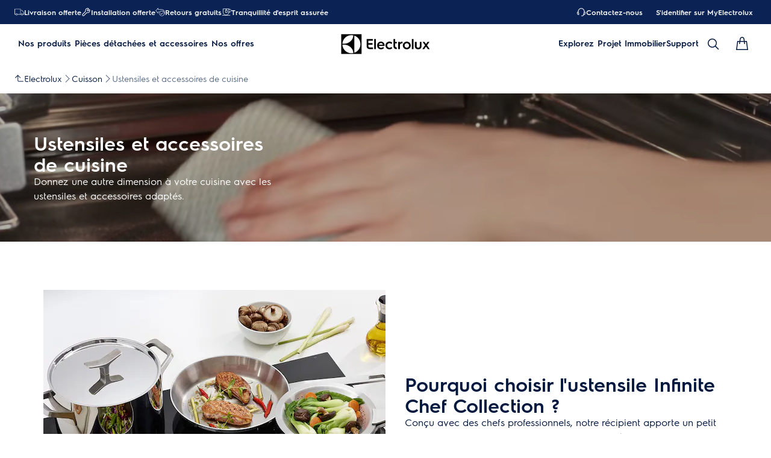

--- FILE ---
content_type: image/svg+xml
request_url: https://www.electrolux.fr/globalassets/d2c-payment-courier-logos/colissimo-logo.svg
body_size: 1993
content:
<?xml version="1.0" encoding="UTF-8"?>
<svg width="121px" height="31px" viewBox="0 0 121 31" version="1.1" xmlns="http://www.w3.org/2000/svg" xmlns:xlink="http://www.w3.org/1999/xlink">
    <title>colissimo-logo</title>
    <g id="Page-1" stroke="none" stroke-width="1" fill="none" fill-rule="evenodd">
        <g id="Artboard" transform="translate(-2227.000000, -476.000000)" fill="#FFFFFF" fill-rule="nonzero">
            <g id="colissimo-logo" transform="translate(2227.107165, 476.000000)">
                <path d="M13.16869,0 C12.994039,0 12.836853,0.0352673493 12.6971322,0.105802048 L0.663674033,6.73606371 L14.146736,14.6535836 C14.2689917,14.7241183 14.3737823,14.8828214 14.3737823,15.0415245 L14.3737823,26.5915813 C14.3737823,26.7502844 14.2864568,26.8913538 14.146736,26.9795222 L13.4132015,27.3850967 C13.3433411,27.4203641 13.2734807,27.4379977 13.2036202,27.4379977 L13.1861551,27.4379977 C13.0988296,27.4379977 13.0289692,27.4203641 12.9591088,27.3850967 L12.2255743,26.9795222 C12.0858534,26.8913538 12.015993,26.7502844 11.9985279,26.5915813 L11.9985279,16.2758817 C11.9810628,16.1877133 11.9461326,16.1171786 11.8762722,16.0819113 L0,9.09897611 L0,22.7650739 C0,23.0648464 0.209581274,23.4527873 0.471557866,23.5938567 L12.6971322,30.8765643 C12.836853,30.947099 13.0115041,31 13.16869,31 C13.325876,31 13.500527,30.9647327 13.6402479,30.8765643 L25.8658222,23.5938567 C26.1452639,23.3998862 26.3199149,23.1001138 26.3373801,22.7650739 L26.3373801,9.09897611 L18.2859661,13.8248009 C18.1462453,13.8953356 17.9890593,13.8953356 17.8493385,13.8248009 L17.1507342,13.4015927 C17.0808738,13.3663254 17.0284785,13.2957907 16.9935483,13.2428896 L16.9935483,13.225256 C16.941153,13.1547213 16.9236878,13.0841866 16.9236878,12.9960182 L16.9062227,12.1496018 C16.9062227,11.9908987 16.9935483,11.8498294 17.115804,11.761661 L25.6911711,6.71843003 L13.657713,0.105802048 C13.500527,0.0352673493 13.3433411,0 13.16869,0" id="Path"></path>
                <path d="M57.1108971,6.82423208 L57.1108971,18.8151308 C57.1108971,22.0773606 58.9272681,23.1530148 61.7391502,23.1706485 L61.7391502,20.4903299 L61.7216851,20.4903299 C60.6388485,20.4021615 60.0799651,19.7673493 60.0799651,18.6211604 L60.0799651,6.82423208 L57.1108971,6.82423208 Z M64.6034276,7.40614334 C63.7825676,7.40614334 63.1188936,8.07622298 63.1188936,8.90500569 C63.1188936,9.7337884 63.7825676,10.403868 64.6034276,10.403868 C65.4242876,10.403868 66.0879616,9.7337884 66.0879616,8.90500569 C66.0879616,8.07622298 65.4242876,7.40614334 64.6034276,7.40614334 M87.6399026,7.40614334 C86.8190426,7.40614334 86.1553686,8.07622298 86.1553686,8.90500569 C86.1553686,9.7337884 86.8190426,10.403868 87.6399026,10.403868 C88.4607626,10.403868 89.1244366,9.7337884 89.1244366,8.90500569 C89.1244366,8.07622298 88.4607626,7.40614334 87.6399026,7.40614334 M71.9737024,11.5147895 C69.5984479,11.5147895 67.7646118,12.6433447 67.7646118,15.0944255 C67.7646118,17.1222981 68.8125182,18.1097838 71.3100284,18.5682594 C72.5325858,18.8151308 72.9866785,19.0972696 72.9866785,19.7673493 C72.9866785,20.4726962 72.3753998,20.7372014 71.4497492,20.7372014 C70.3669126,20.7372014 68.9697041,20.2610922 67.9392629,19.4852105 L67.9392629,22.2536974 C68.8299833,22.8356086 70.1922616,23.1530148 71.5196096,23.1530148 C74.0869802,23.1530148 75.9033513,22.059727 75.9033513,19.6262799 C75.9033513,17.6336746 74.9427704,16.5227531 72.0959581,15.9937429 C71.0480518,15.7468714 70.6638194,15.447099 70.6638194,14.8651877 C70.6638194,14.3361775 71.082982,13.9129693 72.078493,13.9129693 C73.2137249,13.9129693 74.1743058,14.2832765 75.2222121,14.9886234 L75.2222121,12.3435722 C74.2441662,11.7969283 73.2835853,11.5147895 71.9737024,11.5147895 M80.9333018,11.5147895 C78.5580474,11.5147895 76.7242113,12.6433447 76.7242113,15.0944255 C76.7242113,17.1222981 77.7721176,18.1097838 80.2696278,18.5682594 C81.4921852,18.8151308 81.946278,19.0972696 81.946278,19.7673493 C81.946278,20.4726962 81.3349993,20.7372014 80.4093486,20.7372014 C79.3265121,20.7372014 77.9293036,20.2610922 76.8988623,19.4852105 L76.8988623,22.2536974 C77.7895827,22.8356086 79.151861,23.1530148 80.4792091,23.1530148 C83.0465797,23.1530148 84.8629507,22.059727 84.8629507,19.6262799 C84.8629507,17.6336746 83.9023699,16.5227531 81.0555576,15.9937429 C80.0076512,15.7468714 79.6234189,15.447099 79.6234189,14.8651877 C79.6234189,14.3361775 80.0425814,13.9129693 81.0380925,13.9129693 C82.1733244,13.9129693 83.1339052,14.2832765 84.1818116,14.9886234 L84.1818116,12.3435722 C83.2037656,11.7969283 82.2431848,11.5147895 80.9333018,11.5147895 M40.3967905,11.6382253 C37.026025,11.6382253 34.5809101,13.9658703 34.5809101,17.4926052 C34.5809101,20.9840728 36.8513739,23.2940842 40.4317207,23.2940842 C41.5669526,23.2940842 42.6672543,23.0648464 43.6453002,22.4653015 L43.6453002,19.6439135 C42.8069751,20.2963595 41.8813245,20.649033 40.8508833,20.649033 C38.842396,20.649033 37.5849084,19.3441411 37.5849084,17.4397042 C37.5849084,15.447099 38.8947914,14.2832765 40.7286275,14.2832765 C41.7416037,14.2832765 42.6323241,14.5654152 43.5579747,15.3060296 L43.5579747,12.467008 C42.5973939,11.9027304 41.6717432,11.6382253 40.3967905,11.6382253 M50.194715,11.6382253 C46.89381,11.6382253 44.43123,13.983504 44.43123,17.4573379 C44.43123,20.9311718 46.9112751,23.2764505 50.194715,23.2764505 C53.4956201,23.2764505 55.9931303,20.9311718 55.9931303,17.4573379 C55.9931303,13.983504 53.478155,11.6382253 50.194715,11.6382253 M114.326585,11.6382253 C111.02568,11.6382253 108.5631,13.983504 108.5631,17.4573379 C108.5631,20.9311718 111.043145,23.2764505 114.326585,23.2764505 C117.62749,23.2764505 120.125,20.9311718 120.125,17.4573379 C120.125,13.983504 117.610025,11.6382253 114.326585,11.6382253 M96.2851301,11.6558589 C94.6434101,11.6558589 92.8445042,12.0261661 91.3075749,12.625711 L91.3075749,23.0472127 L94.2766429,23.0472127 L94.2766429,14.5830489 C94.8704565,14.4067122 95.4118748,14.3009101 96.1279442,14.3009101 C97.2631761,14.3009101 97.8045944,14.9004551 97.8045944,16.0819113 L97.8045944,23.0472127 L100.791128,23.0472127 L100.791128,15.8703072 C100.791128,15.3412969 100.668872,14.9709898 100.564081,14.7241183 C101.053104,14.4772469 101.856499,14.3009101 102.624964,14.3009101 C103.795126,14.3009101 104.301614,14.9004551 104.301614,16.0819113 L104.301614,23.0472127 L107.288147,23.0472127 L107.288147,15.9584755 C107.288147,12.6786121 105.628962,11.6558589 103.009196,11.6558589 C101.402406,11.6558589 100.267174,12.0790671 99.2716633,12.5375427 C98.6429195,11.9732651 97.5600829,11.6558589 96.2851301,11.6558589 M63.1188936,11.867463 L63.1188936,23.0472127 L66.1054267,23.0472127 L66.1054267,11.867463 L63.1188936,11.867463 Z M86.1553686,11.867463 L86.1553686,23.0472127 L89.1419017,23.0472127 L89.1419017,11.867463 L86.1553686,11.867463 Z M50.194715,14.2480091 C51.8015048,14.2480091 52.9716669,15.4823663 52.9716669,17.4749716 C52.9716669,19.4675768 51.8015048,20.701934 50.194715,20.701934 C48.5879253,20.701934 47.4177632,19.4675768 47.4177632,17.4749716 C47.4177632,15.4647327 48.5879253,14.2480091 50.194715,14.2480091 M114.326585,14.2480091 C115.933375,14.2480091 117.103537,15.4823663 117.103537,17.4749716 C117.103537,19.4675768 115.933375,20.701934 114.326585,20.701934 C112.719795,20.701934 111.549633,19.4675768 111.549633,17.4749716 C111.549633,15.4647327 112.719795,14.2480091 114.326585,14.2480091" id="Shape"></path>
            </g>
        </g>
    </g>
</svg>